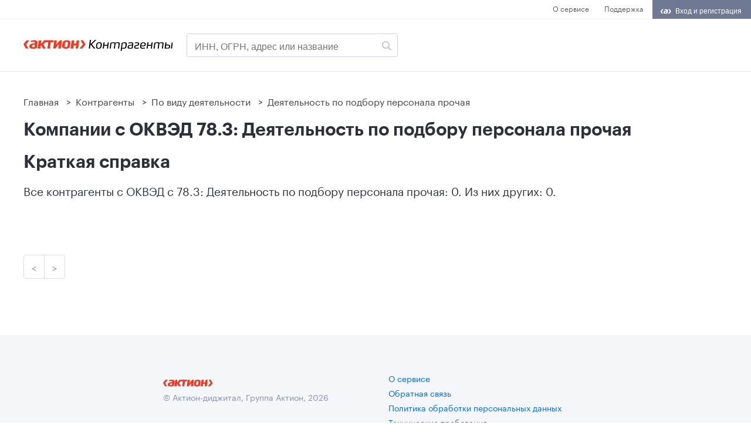

--- FILE ---
content_type: text/html; charset=utf-8
request_url: https://www.1cont.ru/contragent/by-okved/deyateljhnostjh-po-podboru-personala-prochaya_78_3
body_size: 8801
content:
<!DOCTYPE html>
<html>
<head>
    <meta name="title" content="&#x1F4C3; Все контрагенты с ОКВЭД 78.3: Деятельность по подбору персонала прочая" />
    <meta name="description" content="Перечень организаций с ОКВЭД 78.3: Деятельность по подбору персонала прочая &#x2014; ИНН, ОГРН, КПП и другая важная информация по каждой организации." />
    <meta http-equiv="Content-Type" content="text/html; charset=utf-8" />
    <meta charset="utf-8" />
    <meta name="viewport" content="width=device-width, initial-scale=1.0">
    <link rel="canonical" href="https://www.1cont.ru/contragent/by-okved/deyateljhnostjh-po-podboru-personala-prochaya_78_3" />
    <title>&#x1F4C3; Все контрагенты с ОКВЭД 78.3: Деятельность по подбору персонала прочая</title>
    <link id="dynamic-favicon" rel="shortcut icon" href="/favicon.ico" />
<link href="https://stackpath.bootstrapcdn.com/font-awesome/4.7.0/css/font-awesome.min.css"
      rel="stylesheet" integrity="sha384-wvfXpqpZZVQGK6TAh5PVlGOfQNHSoD2xbE+QkPxCAFlNEevoEH3Sl0sibVcOQVnN" crossorigin="anonymous">
<link href="/css/contragent.css" rel="stylesheet" />
<link href="/css/id2.css" rel="stylesheet" />
<link href="/css/simple-grid.css" rel="stylesheet" />
<link href="/css/PagedList.css" rel="stylesheet" />
<link href="/css/1-desktop.css" rel='stylesheet' type='text/css' media='all' />
<link href="/css/3-mobile.css" rel='stylesheet' type='text/css' media='all' />

    <script>window.yaContextCb = window.yaContextCb || []</script>
    <script src="https://yandex.ru/ads/system/context.js" async></script>
    
<!-- Google Tag Manager -->
<script>(function(w,d,s,l,i){w[l]=w[l]||[];w[l].push({'gtm.start':
new Date().getTime(),event:'gtm.js'});var f=d.getElementsByTagName(s)[0],
j=d.createElement(s),dl=l!='dataLayer'?'&l='+l:'';j.async=true;j.src=
'https://www.googletagmanager.com/gtm.js?id='+i+dl;f.parentNode.insertBefore(j,f);
    })(window, document, 'script', 'dataLayer', 'GTM-MLPZ9J');</script>
<!-- End Google Tag Manager -->
</head>
<body class="page page_layout_list page_user_unknown page_state_loaded">
    <!-- Google Tag Manager (noscript) -->
<noscript>
    <iframe src="https://www.googletagmanager.com/ns.html?id=GTM-MLPZ9J" height="0" width="0"
            style="display:none;visibility:hidden"></iframe>
</noscript>
<!-- End Google Tag Manager (noscript) -->
    <!-- Yandex.Metrika counter -->
<script type="text/javascript">
        (function (m, e, t, r, i, k, a) {
            m[i] = m[i] || function () { (m[i].a = m[i].a || []).push(arguments) };
            m[i].l = 1 * new Date(); k = e.createElement(t), a = e.getElementsByTagName(t)[0], k.async = 1, k.src = r, a.parentNode.insertBefore(k, a)
        })
            (window, document, "script", "https://mc.yandex.ru/metrika/tag.js", "ym");

        ym(40912674, "init", {
            clickmap: true,
            trackLinks: true,
            accurateTrackBounce: true,
            webvisor: true,
            trackHash: true
        });
</script>
<noscript><div><img src="https://mc.yandex.ru/watch/40912674" style="position:absolute; left:-9999px;" alt="" /></div></noscript>
<!-- /Yandex.Metrika counter -->
<!-- Yandex.Metrika counter -->
<script type="text/javascript" >
   (function(m,e,t,r,i,k,a){m[i]=m[i]||function(){(m[i].a=m[i].a||[]).push(arguments)};
   m[i].l=1*new Date();k=e.createElement(t),a=e.getElementsByTagName(t)[0],k.async=1,k.src=r,a.parentNode.insertBefore(k,a)})
   (window, document, "script", "https://mc.yandex.ru/metrika/tag.js", "ym");

   ym(53033635, "init", {
        clickmap:true,
        trackLinks:true,
        accurateTrackBounce:true,
        webvisor:true
   });
</script>
<noscript><div><img src="https://mc.yandex.ru/watch/53033635" style="position:absolute; left:-9999px;" alt="" /></div></noscript>
<!-- /Yandex.Metrika counter -->
<script type="text/javascript">!function(){var t=document.createElement("script");t.type="text/javascript",t.async=!0,t.src='https://vk.com/js/api/openapi.js?169',t.onload=function(){VK.Retargeting.Init("VK-RTRG-1584598-1gYqb"),VK.Retargeting.Hit()},document.head.appendChild(t)}();</script><noscript><img src="https://vk.com/rtrg?p=VK-RTRG-1584598-1gYqb" style="position:fixed; left:-999px;" alt=""/></noscript>
<!-- Top.Mail.Ru counter -->
<script type="text/javascript">
var _tmr = window._tmr || (window._tmr = []);
_tmr.push({id: "3267543", type: "pageView", start: (new Date()).getTime(), pid: "USER_ID"});
(function (d, w, id) {
  if (d.getElementById(id)) return;
  var ts = d.createElement("script"); ts.type = "text/javascript"; ts.async = true; ts.id = id;
  ts.src = "https://top-fwz1.mail.ru/js/code.js";
  var f = function () {var s = d.getElementsByTagName("script")[0]; s.parentNode.insertBefore(ts, s);};
  if (w.opera == "[object Opera]") { d.addEventListener("DOMContentLoaded", f, false); } else { f(); }
})(document, window, "tmr-code");
</script>
<noscript><div><img src="https://top-fwz1.mail.ru/counter?id=3267543;js=na" style="position:absolute;left:-9999px;" alt="Top.Mail.Ru" /></div></noscript>
<!-- /Top.Mail.Ru counter -->

<!-- Rating@Mail.ru counter dynamic remarketing appendix -->
<script type="text/javascript">
var _tmr = _tmr || [];
_tmr.push({
    type: 'itemView',
    productid: 'VALUE',
    pagetype: 'VALUE',
    list: 'VALUE',
    totalvalue: 'VALUE'
});
</script>
<!-- // Rating@Mail.ru counter dynamic remarketing appendix -->

  
    <div class="contragent-above-header">
    <div class="contragent-above-header__inner">
        <div class="contragent-above-header-space"></div>
        <div class="contragent-above-header-menu">
            <div class="contragent-above-header-menu-item"><a href="https://www.1cont.ru/">О сервисе</a></div>
            <div class="contragent-above-header-menu-item"><a href="https://id2.action-media.ru/Feedback">Поддержка</a></div>
        </div>
        <div class="contragent-above-header-id2-button" id="id2-container"></div>
    </div>
</div>

    
<div class="contragent-header">
    <div class="contragent-header__inner lr-ident">
        <a class="contragent-header-logo" href="/">
            <img class="contragent-header-logo-img lazyload" data-src="/images/logo.svg" />
        </a>
        <form method="get" id="searchForm" class="contragent-header-input-wrapper" onsubmit="return validateSubmitSearchForm(this);" novalidate action="/contragent/search/">
            <input id="main-search-phrase"
                   autocomplete="off"
                   name="q"
                   class="contragent-header-input"
                   type="text"
                   placeholder="ИНН, ОГРН, адрес или название" />
            <button class="search-button" type="submit">
                <img class="lazyload" data-src="/images/lupa.svg" />
            </button>
        </form>
        <div class="contragent-header-menu">
        </div>
        <div class="mobile-menu-icon">
            <img class="lazyload" data-src="/images/menu-icon.svg" />
        </div>
    </div>

</div>
<script>
    function validateSubmitSearchForm(f) {
        var searchInput = f.querySelector("#main-search-phrase").value;
        if (searchInput)
            return true;
        return false
    }
</script>

    <!--AdFox START-->
<!--action-media.ru-->
<!--Площадка: 1cont.ru / * / *-->
<!--Тип баннера: 100%х140 js-->
<!--Расположение: верх страницы-->
<div id="adfox_166435599637288667"></div>
<script>
    window.yaContextCb.push(()=>{
        Ya.adfoxCode.create({
            ownerId: 252124,
            containerId: 'adfox_166435599637288667',
            params: {
                pp: 'g',
                ps: 'gadq',
                p2: 'fldb',
                puid1: '',
                puid2: '',
                puid3: '',
                puid4: ''
            }
        })
    })
</script>
    <div class="content">
    <div class="content__inner lr-ident">
        <div class="breadcrumb-wrapper">
            <ul class="breadcrumb" itemscope="" itemtype="http://schema.org/BreadcrumbList">
                <li itemprop="itemListElement" itemscope="" itemtype="http://schema.org/ListItem">

                    <a itemprop="item" class="my_item_bread_a" href="/">
                        <span itemprop="name">Главная</span>
                    </a>
                    <meta itemprop="position" content="1">
                </li>
                <li itemprop="itemListElement" itemscope="" itemtype="http://schema.org/ListItem">
                    &nbsp;&gt;&nbsp;
                    <a itemprop="item" class="my_item_bread_a" href="/contragent">
                        <span itemprop="name">Контрагенты</span>
                    </a>
                    <meta itemprop="position" content="2">
                </li>
                <li itemprop="itemListElement" itemscope="" itemtype="http://schema.org/ListItem">
                    &nbsp;&gt;&nbsp;
                    <a itemprop="item" class="my_item_bread_a" href="/contragent/by-okved">
                        <span itemprop="name">По виду деятельности</span>
                    </a>
                    <meta itemprop="position" content="3">
                </li>
                <li itemprop="itemListElement" itemscope="" itemtype="http://schema.org/ListItem">
                    &nbsp;&gt;&nbsp;
                    <a itemprop="item" class="my_item_bread_a" href="/contragent/by-okved/deyateljhnostjh-po-podboru-personala-prochaya_78_3">
                        <span itemprop="name">Деятельность по подбору персонала прочая</span>
                    </a>
                    <meta itemprop="position" content="4">
                </li>
            </ul>
        </div>
        <h1 class="h2">Компании с ОКВЭД 78.3: Деятельность по подбору персонала прочая</h1>
        <div class="info-section">
            <div class="h2 big-description">Краткая справка</div>
            <div class="small-description" itemprop="description">Все контрагенты с ОКВЭД с 78.3: Деятельность по подбору персонала прочая: 0. Из них других: 0.</div>
        </div>
        
<div class="info-section">
    <table class="table light-blue-table all-companies-table desktop-only">
        <div class="tr thead-tr">
            <div class="th">Наименование</div>
            <div class="th">Статус</div>
            <div class="th">Город</div>
            <div class="th">Адрес</div>
            <div class="th">Директор</div>
            <div class="th">ОГРН</div>
            <div class="th">ИНН</div>
            <div class="th">Дата регистрации</div>
        </div>

    </table>
    <div class="pagination-container"><ul class="pagination"><li class="PagedList-skipToPrevious disabled"><a rel="prev"><</a></li><li class="PagedList-skipToNext disabled"><a rel="next">></a></li></ul></div>
</div>

    </div>
</div>


    <div class="footer">
    <div class="footer__inner lr-ident">
        <div class="footer__info">
            <img class="footer__info-logo lazyload" data-src="/dist/images/logo_action.svg" />
            <div class="footer__info-company-desc">© Актион-диджитал, Группа Актион, 2026</div>
            <div class="footer__info-phone"><a href="tel:+78005117479">8 800 511 74 79</a></div>
            <div class="footer__info-workingtime">С 9 до 18 по Москве</div>
        </div>
        <div class="footer__menu">
            <div class="footer__menu-item"><a href="https://www.1cont.ru/">О сервисе</a></div>
            <div class="footer__menu-item"><a target="_blank" href="https://id2.action-media.ru/Feedback">Обратная связь</a></div>
            <div class="footer__menu-item"><a target="_blank" href="https://id2.action-media.ru/l/politika_pd?id=1">Политика обработки персональных данных</a></div>
            <div class="footer__menu-item"><a target="_blank" href="https://id2.action-media.ru/l/tech-req/">Технические требования</a></div>
            <div class="footer__menu-item"><a target="_blank" href="https://id2.action-media.ru/l/rules-cookie/">Использование файлов cookie</a></div>
        </div>
    </div>
</div>

    <div id="openAccessPopupForm" class="open-access-popup" style="display:none">
    <div class="open-access-popup__caption">
        Хотите посмотреть полную версию?
    </div>
    <div class="open-access-popup__subcaption">
        Оставьте заявку, мы перезвоним вам, расскажем о возможностях и предоставим полный доступ к сервису.
    </div>
    <div id="openAccessPopupFormBtn" class="open-access-popup__btn">
        Получить доступ
    </div>
    <img class="open-access-popup__man lazyload" data-src="/images/man-2.png" />
    <img id="openAccessPopupCloseBtn" class="open-access-popup__close lazyload" data-src="/images/close.svg" />
</div>

<div id="callbackPopupForm"
     class="popupFormsWrapper"
     style="display:none">
    <div class="full-access-card">
        <h2 class="full-access-card__caption">Хотите посмотреть полную версию?</h2>
        <div class="full-access-card__desc">Оставьте заявку, мы перезвоним вам, расскажем о возможностях и предоставим полный доступ к сервису.</div>
        <div class="full-access-card__form">
            <form send-callback-form>
                <input type="hidden" name="category2" action-id2-input-filler="category2" value="1256">
                <input type="hidden" name="userId" action-id2-input-filler="userId" value="">
                <input type="hidden" name="publicationCode" value="1256">
                <input class="full-access-card__input" type="text" name="name" placeholder="Ваше имя" action-id2-input-filler="fio" />
                <input class="full-access-card__input" type="text" name="email" placeholder="E-mail*" action-id2-input-filler="email" />
                <input class="full-access-card__input" type="text" name="phone" placeholder="Телефон*" />
                
<style>
    .custom-combobox {
        position: relative;
        display: flex;
    }

    .custom-combobox-toggle {
        position: absolute;
        top: 0;
        bottom: 0;
        margin-left: -1px;
        padding: 0;
    }

    .custom-combobox-input {
        margin: 0;
        padding: 5px 10px;
    }

    .ui-button {
        border: 1px solid #EAEAEA !important;
        background-color: white !important;
    }
    .ui-autocomplete {
        overflow-y: auto;
        max-height: 360px;
        overflow-x: hidden;
    }
</style>
<select catcomplete="" id="comment" name="comment"><option value="">Выберите должность из списка...</option>
<option value="Адвокат">Адвокат</option>
<option value="Административный директор">Административный директор</option>
<option value="Акушер">Акушер</option>
<option value="Арбитражный управляющий">Арбитражный управляющий</option>
<option value="Ассистент">Ассистент</option>
<option value="Бизнес-консультант">Бизнес-консультант</option>
<option value="Бухгалтер">Бухгалтер</option>
<option value="Бухгалтер по зарплате">Бухгалтер по зарплате</option>
<option value="Бухгалтер по расчету заработной платы">Бухгалтер по расчету заработной платы</option>
<option value="Бухгалтер-кадровик">Бухгалтер-кадровик</option>
<option value="Бухгалтер-кассир">Бухгалтер-кассир</option>
<option value="Ведущий бухгалтер">Ведущий бухгалтер</option>
<option value="Ведущий специалист">Ведущий специалист</option>
<option value="Ведущий специалист по кадрам">Ведущий специалист по кадрам</option>
<option value="Ведущий специалист юридического отдела">Ведущий специалист юридического отдела</option>
<option value="Ведущий юрисконсульт">Ведущий юрисконсульт</option>
<option value="Вице-президент">Вице-президент</option>
<option value="Генеральный директор">Генеральный директор</option>
<option value="Генеральный представитель">Генеральный представитель</option>
<option value="Глава администрации">Глава администрации</option>
<option value="Глава крестьянско-фермерского хозяйства">Глава крестьянско-фермерского хозяйства</option>
<option value="Главный бухгалтер">Главный бухгалтер</option>
<option value="Главный врач">Главный врач</option>
<option value="Главный специалист">Главный специалист</option>
<option value="Делопроизводитель">Делопроизводитель</option>
<option value="Директор">Директор</option>
<option value="Директор департамента">Директор департамента</option>
<option value="Директор магазина">Директор магазина</option>
<option value="Директор по закупкам">Директор по закупкам</option>
<option value="Директор по логистике/экспорту/импорту">Директор по логистике/экспорту/импорту</option>
<option value="Директор по правовым вопросам">Директор по правовым вопросам</option>
<option value="Директор по продажам">Директор по продажам</option>
<option value="Директор по производству">Директор по производству</option>
<option value="Директор по работе с клиентами">Директор по работе с клиентами</option>
<option value="Директор по развитию">Директор по развитию</option>
<option value="Директор по финансам">Директор по финансам</option>
<option value="Директор салона">Директор салона</option>
<option value="Директор филиала">Директор филиала</option>
<option value="Директор школы">Директор школы</option>
<option value="Директор юридического департамента">Директор юридического департамента</option>
<option value="Другое">Другое</option>
<option value="Заведующий">Заведующий</option>
<option value="Заведующий детским садом">Заведующий детским садом</option>
<option value="Заведующий учебной частью">Заведующий учебной частью</option>
<option value="Заведующий филиала">Заведующий филиала</option>
<option value="Заместитель генерального директора">Заместитель генерального директора</option>
<option value="Заместитель главного бухгалтера">Заместитель главного бухгалтера</option>
<option value="Заместитель директора">Заместитель директора</option>
<option value="Заместитель директора школы">Заместитель директора школы</option>
<option value="Заместитель заведующего">Заместитель заведующего</option>
<option value="Заместитель коммерческого директора">Заместитель коммерческого директора</option>
<option value="Заместитель начальника управления">Заместитель начальника управления</option>
<option value="Заместитель председателя">Заместитель председателя</option>
<option value="Заместитель руководителя">Заместитель руководителя</option>
<option value="Заместитель руководителя организации">Заместитель руководителя организации</option>
<option value="Заместитель руководителя по правовым вопросам">Заместитель руководителя по правовым вопросам</option>
<option value="Заместитель руководителя финансового отдела">Заместитель руководителя финансового отдела</option>
<option value="Заместитель руководителя юридического отдела">Заместитель руководителя юридического отдела</option>
<option value="Заместитель финансового директора">Заместитель финансового директора</option>
<option value="И.О. генерального директора">И.О. генерального директора</option>
<option value="И.О. главного бухгалтера">И.О. главного бухгалтера</option>
<option value="И.О. директора">И.О. директора</option>
<option value="И.О. заместителя генерального директора">И.О. заместителя генерального директора</option>
<option value="Индивидуальный предприниматель">Индивидуальный предприниматель</option>
<option value="Исполнительный директор">Исполнительный директор</option>
<option value="Кадровик">Кадровик</option>
<option value="Казначей">Казначей</option>
<option value="Коммерческий директор">Коммерческий директор</option>
<option value="Контрактный управляющий">Контрактный управляющий</option>
<option value="Координатор">Координатор</option>
<option value="Менеджер">Менеджер</option>
<option value="Менеджер по закупкам">Менеджер по закупкам</option>
<option value="Менеджер по логистике">Менеджер по логистике</option>
<option value="Менеджер по продажам">Менеджер по продажам</option>
<option value="Менеджер по проектам">Менеджер по проектам</option>
<option value="Менеджер по работе с клиентами">Менеджер по работе с клиентами</option>
<option value="Менеджер по развитию">Менеджер по развитию</option>
<option value="Менеджер продукта/бренд-менеджер">Менеджер продукта/бренд-менеджер</option>
<option value="Младший юрист">Младший юрист</option>
<option value="Налоговый инспектор">Налоговый инспектор</option>
<option value="Налоговый консультант">Налоговый консультант</option>
<option value="Начальник IT-отдела">Начальник IT-отдела</option>
<option value="Начальник коммерческого отдела">Начальник коммерческого отдела</option>
<option value="Начальник отдела">Начальник отдела</option>
<option value="Начальник отдела закупок">Начальник отдела закупок</option>
<option value="Начальник отдела по работе с клиентами">Начальник отдела по работе с клиентами</option>
<option value="Начальник отдела по работе с персоналом">Начальник отдела по работе с персоналом</option>
<option value="Начальник отдела продаж">Начальник отдела продаж</option>
<option value="Начальник отдела проектов">Начальник отдела проектов</option>
<option value="Начальник производственного отдела">Начальник производственного отдела</option>
<option value="Начальник управления">Начальник управления</option>
<option value="Начальник финансового отдела">Начальник финансового отдела</option>
<option value="Начальник юридического отдела">Начальник юридического отдела</option>
<option value="Не указана">Не указана</option>
<option value="Оператор">Оператор</option>
<option value="Офис-менеджер">Офис-менеджер</option>
<option value="Пенсионер">Пенсионер</option>
<option value="Помощник бухгалтера">Помощник бухгалтера</option>
<option value="Помощник генерального директора">Помощник генерального директора</option>
<option value="Помощник руководителя">Помощник руководителя</option>
<option value="Помощник юриста">Помощник юриста</option>
<option value="Председатель">Председатель</option>
<option value="Председатель коллегии">Председатель коллегии</option>
<option value="Председатель правления">Председатель правления</option>
<option value="Представитель">Представитель</option>
<option value="Президент">Президент</option>
<option value="Приходящий бухгалтер">Приходящий бухгалтер</option>
<option value="Прокурор">Прокурор</option>
<option value="Руководитель">Руководитель</option>
<option value="Руководитель АХО">Руководитель АХО</option>
<option value="Руководитель департамента">Руководитель департамента</option>
<option value="Руководитель направления">Руководитель направления</option>
<option value="Руководитель общественной организации">Руководитель общественной организации</option>
<option value="Руководитель отдела">Руководитель отдела</option>
<option value="Руководитель отдела продаж">Руководитель отдела продаж</option>
<option value="Руководитель отдела продвижения">Руководитель отдела продвижения</option>
<option value="Руководитель отделения">Руководитель отделения</option>
<option value="Руководитель правового отдела">Руководитель правового отдела</option>
<option value="Руководитель проекта">Руководитель проекта</option>
<option value="Руководитель управляющей организации">Руководитель управляющей организации</option>
<option value="Руководитель финансового отдела">Руководитель финансового отдела</option>
<option value="Руководитель юридического отдела">Руководитель юридического отдела</option>
<option value="Секретарь">Секретарь</option>
<option value="Секретарь-референт">Секретарь-референт</option>
<option value="Сотрудник службы безопасности">Сотрудник службы безопасности</option>
<option value="Специалист">Специалист</option>
<option value="Специалист бухгалтерии">Специалист бухгалтерии</option>
<option value="Специалист по бюджетному учёту">Специалист по бюджетному учёту</option>
<option value="Специалист по закупкам">Специалист по закупкам</option>
<option value="Специалист по кадрам">Специалист по кадрам</option>
<option value="Специалист по налогам">Специалист по налогам</option>
<option value="Специалист по тендерам">Специалист по тендерам</option>
<option value="Специалист по финансам">Специалист по финансам</option>
<option value="Старший бухгалтер">Старший бухгалтер</option>
<option value="Старший юрист">Старший юрист</option>
<option value="Технический директор">Технический директор</option>
<option value="Управляющий">Управляющий</option>
<option value="Управляющий директор">Управляющий директор</option>
<option value="Управляющий партнер">Управляющий партнер</option>
<option value="Учредитель">Учредитель</option>
<option value="Финансовый аналитик">Финансовый аналитик</option>
<option value="Финансовый директор">Финансовый директор</option>
<option value="Финансовый контролер">Финансовый контролер</option>
<option value="Финансовый менеджер">Финансовый менеджер</option>
<option value="Частное лицо">Частное лицо</option>
<option value="Экономист">Экономист</option>
<option value="Эксперт">Эксперт</option>
<option value="Юрисконсульт">Юрисконсульт</option>
<option value="Юрист">Юрист</option>
</select>

                <button class="full-access-card__btn" name="submit" type="submit">Получить доступ</button>
                <div class="full-access-card__footnote">
                    <div class="full-access-card__footnote__checkbox">
                        <input id="terms" type="checkbox" name="terms" />
                    </div>
                    <label htmlFor="terms">
                        Нажимая кнопку, вы даете свое согласие
                        <a class="full-access-card__footnote__link" href="https://id2.action-media.ru/l/politika-actiond" target="_blank" rel="noreferrer">
                            на&nbsp;обработку персональных данных
                        </a>
                    </label>
                </div>
            </form>
        </div>
        <img class="full-access-card__man lazyload" data-src="/images/man-1.png" />
        <img id="callbackPopupFormCloseBtn" class="full-access-card__close lazyload" data-src="/images/close.svg" />
    </div>
</div>

<div id="callbackSuccessPopupForm"
     class="popupFormsWrapper"
     style="display:none">
    <div class="full-access-card full-access-card_centered">
        <div class="full-access-card__inner">
            <h2 class="full-access-card__caption">Спасибо за заявку</h2>
            <div class="full-access-card__desc">Мы свяжемся с вами в ближайшее время</div>
            <div class="full-access-card__form">
                <button class="full-access-card__btn" name="submit" type="submit" id="callbackSuccessPopupFormOkBtn">Хорошо</button>
            </div>
            <img class="full-access-card__man lazyload" data-src="/images/man-1.png" />
            <img id="callbackSuccessPopupFormCloseBtn" class="full-access-card__close lazyload" data-src="/images/close.svg" />
        </div>
    </div>
</div>

    <script src="https://cdn.jsdelivr.net/npm/lazysizes@5.2.0/lazysizes.min.js" crossorigin="anonymous" async></script>
<script src="https://cdn.jsdelivr.net/npm/sweetalert2@7.28.4/dist/sweetalert2.all.min.js" async></script>
<script src="https://code.jquery.com/jquery-3.4.1.min.js"
        integrity="sha256-CSXorXvZcTkaix6Yvo6HppcZGetbYMGWSFlBw8HfCJo="
        crossorigin="anonymous"></script>
<script src="https://code.jquery.com/ui/1.12.1/jquery-ui.min.js"></script>
<link rel="stylesheet" href="https://code.jquery.com/ui/1.12.1/themes/base/jquery-ui.min.css">
<script src="https://cdnjs.cloudflare.com/ajax/libs/jquery.maskedinput/1.4.1/jquery.maskedinput.min.js"></script>
<script src="/js/copyright-copy.js" async></script>
<script src="/js/main.js" async></script>

</body>
</html>


--- FILE ---
content_type: text/css
request_url: https://www.1cont.ru/css/id2.css
body_size: 441
content:
/* Переопределение стилей кнопки ID2 */
[class^='authButtonStyles__login--'] {
    display: inline-block !important;
}

a[class^='authButtonStyles__icon--'] {
    display: none !important;
}

[class^='authButtonStyles__button--'] {
    display: inline-block !important;
    background-color: #6f7994 !important;
    height: 24px !important;
    border: none !important;
    border-radius: 0 !important;
    align-items: center !important;
    font: 11px 'Proxima Nova', sans-serif;
    line-height: 109.62% !important;
    color: #fff !important;
    padding-left: 0 !important;
    padding-top: 6px !important;
    top: -1px !important;
    background-image: none !important;
}

[class^='authButtonStyles__button--']:hover {
    opacity: 0.8 !important;
}

@media screen and (max-width:768px) {
    [class^='authButtonStyles__button--'] {
        width: 32px !important;
        padding-left: 0 !important;
        padding-right: 0 !important;
    }

    [class^='authButtonStyles__buttonText--'] {
        display: none;
    }
}

[class^='authButtonStyles__buttonIcon--'] {
    width: 28px !important;
    height: 28px !important;
    background-position: 0 -6px !important;
    border: none !important;
    left: 18px !important;
    margin-top: -8px !important;
    margin-right: 5px !important;
    padding-right: 0 !important;
}

@media screen and (max-width:768px) {
    [class^='authButtonStyles__buttonIcon--'] {
        left: 7px !important;
    }
}

[class^='authButtonStyles__actionLogoSvg--'] {
    fill: #fff !important;
}


[class^='authButtonStyles__dropdown--'] {
    z-index: 1000 !important;
}

--- FILE ---
content_type: text/css
request_url: https://www.1cont.ru/css/3-mobile.css
body_size: 1295
content:
@media only screen and (max-width:990px) {
    body {
        font-size: 16px;
        line-height: 24px;
    }

    .h2 {
        font-size: 25px;
        line-height: 32px;
        margin-bottom: 1em;
    }

    .h3 {
        font-size: 16px;
        line-height: 24px;
    }

    .td {
        display: flex;
    }

    .td>div {
        flex-basis: 0;
    }

    .td__caption {
        display: block;
        flex-grow: 1;
    }

    .td__text {
        flex-grow: 3;
    }

    .tr {
        display: block;
        padding-bottom: 16px;
    }

    .thead-tr {
        display: none;
    }

    .tbody-tr:nth-child(2n+1) {
        background: unset;
    }

    .th:nth-child(1),
    .td:nth-child(1) {
        padding-left: 0;
        padding-right: 0;
        min-width: 100%;
    }

    .row [class^=col] {
        margin-right: 0;
        width: 100%;
        float: none;
    }

    .light-blue-list li {
        margin: 16px 0;
    }

    .lr-ident {
        margin-left: 1em;
        margin-right: 1em;
    }

    .contragent-above-header {
        display: none;
    }

    .contragent-header__inner {
        flex-direction: column;
        margin-top: 1em;
    }

    .contragent-header-input-wrapper {
        margin-right: unset;
        margin-top: 1em;
    }

    .contragent-header-logo {
        margin-right: unset;
    }

    .contragent-header-menu-item {
        font-size: 12px;
    }

    .contragent-header-menu {
        margin-top: 1em;
        flex-direction: column;
    }

    .contragent-head-info__main-menu {
        overflow: scroll;
        margin-top: 2em;
        overflow-y: hidden;
        margin-right: -1em;
    }

    .open-access-popup {
        bottom: 0;
        right: 0;
        width: 100%;
        padding: 24px;
        margin: auto;
        box-sizing: border-box;
    }

    .open-access-popup__man {
        display: none;
    }

    .open-access-popup__btn {
        padding: 7px 7px;
        width: 100%;
        text-align: center;
        box-sizing: border-box;
    }

    .open-access-popup__caption {
        font-size: 18px;
    }

    .open-access-popup__subcaption {
        max-width: 100%;
    }

    .contragent-card__main-info-full-access-card-man {
        position: relative;
        right: unset;
        bottom: unset;
        width: 100%;
        margin-top: 3em;
    }

    .footer__inner {
        flex-direction: column;
        padding-top: 3em;
        padding-bottom: 3em;
    }

    .footer__info {
        margin-right: unset;
        padding-left: unset;
    }

    .footer__menu {
        margin-top: 2em;
    }

    .contragent-card__main-info-section {
        margin-bottom: 2em;
        margin-top: 0.5em;
        padding-top: 2em;
        padding-left: 0;
        padding-right: 0;
    }

    .contragent-card__main-info-full-access-card-form {
        margin-right: 0;
        margin-top: 2em;
    }

    .contragent-card__main-info-full-access-card-desc {
        margin-right: 0;
    }

    .contragent-card__main-info-full-access-card>.h2 {
        text-align: center;
    }

    .contragent-card__main-info-full-access-card-footnote {
        font-size: 13px;
    }

    .contragent-card__main-info-full-access-card {
        padding-bottom: 0.5em;
        padding-left: 2em;
        padding-right: 2em;
    }

    .contragent-card__main-info-ceo-name {
        font-size: 16px;
    }

    .contragent-card__main-info-ceo {
        flex-direction: column;
    }

    .contragent-card__main-info-ceo-link {
        margin-top: 10px;
    }

    .contragent-card__main-info-columns {
        flex-direction: column;
    }

    .contragent-card__main-info-column {
        margin-bottom: 1em;
    }

    .contragent-card__main-info-column:last-child {
        margin-bottom: 0;
    }

    .contragent-card__left__additional-info {
        flex-direction: row;
        min-width: 0;
        background: #F7F7F4;
        padding: 12px 16px;
        overflow: scroll;
        margin-bottom: 10px;
    }

    .contragent-card__left__additional-info-item-img {
        display: none;
    }

    .contragent-head-info__img {
        display: none;
    }

    .contragent-card__inner {
        flex-direction: column;
        margin-top: 2em;
        margin-bottom: 2em;
    }

    .contragent-card__left__additional-info-item {
        white-space: nowrap;
        font-size: 16px;
        margin-bottom: 0;
        margin-right: 24px;
    }

    .contragent-card__left__additional-info-item:last-child {
        margin-right: 0;
    }

    .contragent-card__main-info {
        margin-top: 3em;
    }

    .contragent-head-info__locks {
        display: none;
    }

    .contragent-head-info__company-status {
        padding: 0px 6px;
        font-size: 17px;
        margin-top: 4px;
    }

    .contragent-card__left__additional-info-item-caption {
        margin-top: 0;
    }

    .contragent-head-info__company-name {
        font-size: 24px;
        line-height: 30px;
        font-weight: 700;
    }

    .contragent-head-info__inner {
        margin-top: 1em;
    }

    .active-org,
    .contragent-head-info__rating,
    .contragent-head-info__osn-okpd,
    .contragent-head-info__inn {
        font-size: 14px;
        line-height: 24px;
    }

    .mobile-menu-icon {
        display: block;
        position: absolute;
        top: 0;
        right: 0;
        padding: 1em;
        cursor: pointer;
    }

    .full-access-card__man {
        display: none;
    }

    .full-access-card {
        width: 100%;
        min-height: unset;
    }

    .popupFormsWrapper {
        padding: 0.5em;
        box-sizing: border-box;
        display: block;
    }

    .full-access-card__form {
        margin-right: unset;
    }

    .full-access-card__desc {
        margin-right: unset;
    }

    .full-access-card__inner {
        margin: 1em 0 0 0;
    }

    .active-org {
        margin-top: 0;
        flex-direction: column;
    }

    .active-org__actual-date {
        margin-left: 0;
    }

    .mobile-only {
        display: block;
    }

    .mobile-hidden {
        display: none;
    }
}

--- FILE ---
content_type: text/javascript
request_url: https://www.1cont.ru/js/copyright-copy.js
body_size: 319
content:
function addLink() {
    var body_element = document.getElementsByTagName('body')[0];
    var selection = window.getSelection();

    // Вы можете изменить текст в этой строчке
    var pagelink = "<p> Источник: <a href='https://www.1cont.ru'>Сервис проверки контрагентов www.1cont.ru</a></p>";
    var copytext = selection + pagelink;
    var newdiv = document.createElement('div');
    newdiv.style.position = 'absolute';
    newdiv.style.left = '-99999px';
    body_element.appendChild(newdiv);
    newdiv.innerHTML = copytext;
    selection.selectAllChildren(newdiv);
    window.setTimeout(function () {
        body_element.removeChild(newdiv);
    }, 0);
}
document.oncopy = addLink;

--- FILE ---
content_type: image/svg+xml
request_url: https://www.1cont.ru/dist/images/logo_action.svg
body_size: 3569
content:
<svg width="85" height="12" viewBox="0 0 85 12" fill="none" xmlns="http://www.w3.org/2000/svg">
<path d="M14.5881 0.00146484C13.0202 0.00196763 11.4649 0.280392 9.99422 0.823811C9.95012 0.844032 9.91338 0.877436 9.88908 0.919413C9.86477 0.961391 9.85409 1.00988 9.8585 1.05818L10.1053 2.70287C10.1084 2.72099 10.1152 2.73832 10.125 2.75384C10.1349 2.76936 10.1478 2.78278 10.1628 2.79333C10.1795 2.80135 10.1978 2.80551 10.2163 2.80551C10.2348 2.80551 10.2531 2.80135 10.2698 2.79333C10.9464 2.59853 11.6328 2.43933 12.3261 2.31637C13.9712 2.03677 14.8842 2.11078 15.3448 2.54663C15.4774 2.68709 15.5729 2.85845 15.6224 3.04514C15.672 3.23184 15.6741 3.42795 15.6286 3.61567L15.5875 3.92817C15.5875 3.92817 13.5928 4.19543 12.2973 4.43802C11.3247 4.56333 10.3867 4.88059 9.53771 5.37138C8.18875 6.25129 7.85563 7.97 8.11473 9.19529C8.34092 10.2685 9.28684 11.5513 12.5153 11.5513H12.7497C17.6849 11.5513 18.3306 10.7084 18.5486 8.92392L18.8406 6.54734L19.2272 3.4142C19.3465 2.44794 19.1696 1.70783 18.6761 1.16097C17.9769 0.379744 16.6403 0.00146484 14.5881 0.00146484ZM15.316 6.06215C15.316 6.06215 15.2173 6.9914 15.2173 7.00374L14.9253 9.35154H14.8842C14.4248 9.47684 13.9496 9.53501 13.4735 9.52423C12.9418 9.5729 12.4118 9.41539 11.993 9.08427C11.8604 8.94106 11.7582 8.77252 11.6925 8.58881C11.6268 8.4051 11.5989 8.20999 11.6105 8.01522C11.6105 7.07775 12.1698 6.48977 13.3132 6.27596C14.4565 6.06215 15.3695 5.96347 15.3695 5.96347L15.316 6.06215Z" fill="#F1361D"/>
<path d="M59.309 0.00952148H58.9471C56.3315 0.00952148 54.5548 0.76608 53.6706 2.2463C52.9591 3.42637 52.6177 7.42708 52.6136 7.4682C52.5363 8.10277 52.6037 8.74662 52.811 9.35137C53.5472 11.3086 56.1011 11.5758 57.5694 11.5594C60.2056 11.5594 61.9864 10.8069 62.8542 9.3637C63.1215 8.91964 63.5122 7.6779 63.8741 4.31039V4.19115C63.9601 3.58587 63.9166 2.96924 63.7466 2.38199C63.1791 0.502929 61.0199 0.0588622 59.309 0.00952148ZM59.9136 7.31195V7.36952C59.8807 7.91776 59.6699 8.44032 59.3132 8.85796C58.966 9.17577 58.513 9.3531 58.0423 9.35548C57.6368 9.40434 57.2259 9.33134 56.862 9.14578C56.6574 9.0172 56.486 8.84224 56.3617 8.63507C56.2374 8.4279 56.1636 8.19436 56.1464 7.95338C56.1217 7.63678 56.4055 5.6796 56.5577 4.62699L56.6276 4.14181C56.6845 3.55479 56.9641 3.01186 57.409 2.62458C57.7627 2.35356 58.1971 2.20881 58.6428 2.21341C59.022 2.1889 59.3999 2.27763 59.7285 2.46834C59.9174 2.60555 60.0703 2.7864 60.1741 2.99546C60.278 3.20452 60.3297 3.43559 60.3249 3.66896C60.3331 3.87455 60.1933 5.14507 59.9136 7.31195Z" fill="#F1361D"/>
<path d="M52.2546 0.0875587H50.6877C50.267 0.0762676 49.8505 0.172721 49.4776 0.36775C49.1047 0.56278 48.7879 0.849905 48.5573 1.20184L44.5845 6.13591L44.6914 5.84398L45.3906 0.243804C45.3939 0.225287 45.3926 0.206235 45.3869 0.188314C45.3812 0.170394 45.3711 0.154153 45.3576 0.141011C45.3457 0.126445 45.3306 0.114797 45.3135 0.106958C45.2964 0.0991186 45.2778 0.0952958 45.2589 0.0957821H41.9935C41.9491 0.0977798 41.9066 0.114699 41.8731 0.143801C41.8395 0.172902 41.8167 0.212484 41.8084 0.25614L40.443 11.1646C40.4407 11.1821 40.442 11.1999 40.447 11.2169C40.452 11.2339 40.4604 11.2497 40.4718 11.2632C40.4985 11.2849 40.532 11.2965 40.5664 11.2961H42.2731C42.6922 11.3009 43.1057 11.1998 43.4753 11.0021C43.8448 10.8044 44.1585 10.5166 44.3871 10.1654L48.2694 5.12031L48.1419 5.43281L47.4346 11.1481C47.4306 11.1848 47.4409 11.2216 47.4633 11.2509C47.4771 11.2655 47.4936 11.277 47.512 11.2848C47.5305 11.2926 47.5503 11.2964 47.5703 11.2961H50.8316C50.8766 11.2939 50.9195 11.2764 50.9532 11.2465C50.9868 11.2166 51.0093 11.1761 51.0167 11.1317L52.3739 0.210911C52.3776 0.194321 52.3773 0.177088 52.373 0.160641C52.3687 0.144194 52.3605 0.129008 52.3492 0.116341C52.3224 0.0951967 52.2886 0.08492 52.2546 0.0875587Z" fill="#F1361D"/>
<path d="M75.7394 0.00551288L72.4122 0.416686C72.3644 0.424387 72.3201 0.446706 72.2855 0.480575C72.2509 0.514443 72.2277 0.558198 72.2189 0.605825L71.746 4.42562L71.7213 4.58187H68.5422L69.0933 0.128865C69.0956 0.111319 69.0942 0.0934837 69.0893 0.0764939C69.0843 0.0595041 69.0759 0.0437325 69.0645 0.0301832C69.0512 0.0198455 69.036 0.0123246 69.0197 0.00808228C69.0035 0.00383993 68.9865 0.0029656 68.9699 0.00551288L65.6427 0.416686C65.5949 0.424387 65.5507 0.446706 65.5161 0.480575C65.4814 0.514443 65.4582 0.558198 65.4494 0.605825L64.1581 11.1483C64.156 11.1668 64.1578 11.1855 64.1635 11.2032C64.1692 11.2209 64.1785 11.2373 64.191 11.2511C64.2029 11.2657 64.218 11.2773 64.2351 11.2851C64.2522 11.293 64.2709 11.2968 64.2897 11.2963H67.5551C67.6014 11.2949 67.6458 11.2772 67.6804 11.2464C67.7149 11.2156 67.7376 11.1736 67.7443 11.1277L68.2707 6.9091V6.87621H71.454L70.9234 11.1483C70.9213 11.1668 70.9232 11.1855 70.9289 11.2032C70.9345 11.2209 70.9439 11.2373 70.9563 11.2511C70.9682 11.2657 70.9833 11.2773 71.0004 11.2851C71.0175 11.293 71.0362 11.2968 71.055 11.2963H71.8776C73.3828 11.2963 74.4891 11.1154 74.7235 9.37614L75.8792 0.128865C75.8829 0.111625 75.8826 0.0937615 75.8784 0.0766517C75.8741 0.0595418 75.8659 0.0436434 75.8545 0.0301832C75.8391 0.0164593 75.8204 0.00697118 75.8002 0.00264684C75.78 -0.0016775 75.7591 -0.000689934 75.7394 0.00551288Z" fill="#F1361D"/>
<path d="M40.5717 2.48907L40.8513 0.22762C40.8537 0.209123 40.852 0.190331 40.8463 0.17257C40.8406 0.154809 40.8311 0.138511 40.8184 0.124827C40.8057 0.11017 40.7899 0.098514 40.7721 0.0906942C40.7543 0.0828744 40.735 0.0790849 40.7156 0.0795976H28.3405C28.1146 0.0899367 27.9018 0.188921 27.7483 0.355083L24.2896 4.59428H23.796L24.3512 0.145385C24.3544 0.128469 24.3535 0.111038 24.3484 0.0945738C24.3434 0.0781093 24.3345 0.0630979 24.3225 0.0508155C24.31 0.039039 24.295 0.0303115 24.2785 0.0253178C24.2621 0.020324 24.2448 0.0191998 24.2279 0.0220334L20.9007 0.433206C20.8527 0.440323 20.8081 0.462449 20.7734 0.49642C20.7386 0.530391 20.7156 0.574467 20.7074 0.622346L19.3955 11.1525C19.3912 11.1707 19.3917 11.1896 19.3967 11.2076C19.4017 11.2255 19.4112 11.2419 19.4243 11.2553C19.4372 11.2697 19.453 11.2812 19.4708 11.289C19.4885 11.2968 19.5077 11.3007 19.5271 11.3005H22.8172C22.862 11.2976 22.9045 11.2798 22.938 11.25C22.9715 11.2203 22.9941 11.1801 23.0023 11.136L23.5328 6.88451H24.0428L26.4158 11.1401C26.4449 11.1857 26.4842 11.2239 26.5306 11.2518C26.577 11.2796 26.6292 11.2963 26.6831 11.3005H30.2242C30.2817 11.3005 30.3393 11.2717 30.29 11.173L27.0492 5.77023L29.7389 2.65765H33.6253L32.5684 11.1525C32.5642 11.1707 32.5646 11.1896 32.5696 11.2076C32.5746 11.2255 32.5841 11.2419 32.5972 11.2553C32.6101 11.2697 32.6259 11.2812 32.6437 11.289C32.6614 11.2968 32.6806 11.3007 32.7 11.3005H35.9655C36.0107 11.2991 36.054 11.2818 36.0878 11.2518C36.1216 11.2217 36.1438 11.1808 36.1505 11.136L37.191 2.65765H40.3825C40.4288 2.65621 40.4731 2.63854 40.5077 2.60772C40.5423 2.5769 40.5649 2.5349 40.5717 2.48907Z" fill="#F1361D"/>
<path d="M7.71585 0.083252H4.59432C4.37846 0.0917331 4.17459 0.18478 4.02677 0.342291L0.127952 5.079C0.0566637 5.1596 0.0127031 5.26067 0.00236104 5.36776C-0.00798097 5.47485 0.0158257 5.58246 0.0703742 5.6752L3.10142 11.0204C3.15313 11.1046 3.22491 11.1745 3.31033 11.224C3.39575 11.2735 3.49214 11.3011 3.59083 11.3042H6.29286C6.48616 11.3042 6.58075 11.1808 6.48616 11.0287L3.44689 5.68343L7.84746 0.338179C7.96261 0.190157 7.90503 0.083252 7.71585 0.083252Z" fill="#F1361D"/>
<path d="M84.2488 5.7249L81.2177 0.379657C81.1655 0.29605 81.0936 0.226489 81.0083 0.177038C80.9229 0.127588 80.8268 0.0997483 80.7283 0.0959473H78.0222C77.833 0.0959473 77.7384 0.219299 77.8289 0.371433L80.8722 5.71668L76.4717 11.0702C76.3524 11.2017 76.41 11.3127 76.6033 11.3127H79.7248C79.9392 11.3032 80.1414 11.2102 80.2882 11.0537L84.1912 6.31699C84.2605 6.23617 84.3031 6.13597 84.3134 6.03003C84.3238 5.9241 84.3012 5.81756 84.2488 5.7249Z" fill="#F1361D"/>
</svg>


--- FILE ---
content_type: image/svg+xml
request_url: https://www.1cont.ru/images/logo.svg
body_size: 3126
content:
<?xml version="1.0" encoding="utf-8"?>
<!-- Generator: Adobe Illustrator 22.1.0, SVG Export Plug-In . SVG Version: 6.00 Build 0)  -->
<svg version="1.1" id="Layer_1" xmlns="http://www.w3.org/2000/svg" xmlns:xlink="http://www.w3.org/1999/xlink" x="0px" y="0px"
	 viewBox="0 0 493.8 37" style="enable-background:new 0 0 493.8 37;" xml:space="preserve">
<style type="text/css">
	.st0{fill:#EF3B24;}
	.st1{fill:#010101;}
</style>
<g>
	<path class="st0" d="M35.5,1.1c-6.3,0-11.1,2-11.2,2c-0.2,0.1-0.4,0.3-0.3,0.6l0.6,4c0,0.1,0.1,0.2,0.1,0.2c0.1,0,0.2,0.1,0.3,0
		c0,0,2.5-0.7,4.9-1.2c4-0.7,6.2-0.5,7.3,0.6c0.6,0.6,0.9,1.4,0.7,2.6l-0.1,0.8c0,0-4.8,0.6-8,1.2c-3.2,0.6-5.2,1.3-6.7,2.3
		c-3.3,2.1-4.1,6.3-3.5,9.3c0.6,2.6,2.9,5.7,10.7,5.7H31c12,0,13.6-2,14.1-6.4l0.7-5.8l0.9-7.6C47,7,46.6,5.3,45.4,3.9
		C43.7,2,40.5,1.1,35.5,1.1z M37.2,15.8c0,0-0.3,2.3-0.3,2.3l-0.7,5.7l-0.1,0c-0.1,0-1.3,0.4-3.4,0.4h0c-0.8,0-2.5,0-3.6-1.1
		c-0.6-0.6-0.9-1.5-0.9-2.6c0-2.3,1.4-3.7,4.1-4.2c2.8-0.5,5-0.8,5-0.8L37.2,15.8z"/>
	<path class="st0" d="M144.2,1.1l-0.9,0c-6.4,0-10.7,1.8-12.8,5.4c-1.7,2.9-2.6,12.6-2.6,12.7c-0.2,1.9,0,3.3,0.5,4.6
		c1.8,4.8,8,5.4,11.6,5.4c6.4,0,10.7-1.8,12.8-5.3c0.6-1.1,1.6-4.1,2.5-12.3l0-0.3c0.2-1.7,0.1-3.1-0.3-4.4
		C153.6,2.3,148.4,1.2,144.2,1.1z M145.7,18.9l0,0.1c-0.1,1.1-0.4,2.6-1.5,3.6c-0.7,0.7-1.8,1.1-3.1,1.2c-1.2,0.1-2.1-0.1-2.9-0.5
		c-1-0.5-1.6-1.7-1.7-2.9c-0.1-0.8,0.6-5.5,1-8.1l0.2-1.2c0.2-1.1,0.6-2.6,1.9-3.7c0.8-0.7,1.9-1,3-1c1.1,0,2,0.2,2.6,0.6
		c1.1,0.7,1.4,2,1.5,2.9C146.7,10.5,146.4,13.6,145.7,18.9z"/>
	<path class="st0" d="M127.1,1.3l-3.8,0c-3.2,0-4.5,1.8-5.2,2.7l-9.7,12l0.3-0.7l1.7-13.6c0-0.1,0-0.2-0.1-0.3
		c-0.1-0.1-0.1-0.1-0.2-0.1h-7.9c-0.2,0-0.4,0.2-0.5,0.4l-3.3,26.5c0,0.1,0,0.2,0.1,0.2c0.1,0.1,0.1,0.1,0.2,0.1h4.1
		c3.2,0,4.6-2.1,5.1-2.7l9.4-12.3l-0.3,0.8l-1.7,13.9c0,0.1,0,0.2,0.1,0.3c0.1,0.1,0.1,0.1,0.3,0.1h7.9c0.2,0,0.4-0.2,0.5-0.4
		l3.3-26.6c0-0.1,0-0.2-0.1-0.2C127.2,1.3,127.2,1.3,127.1,1.3z"/>
	<path class="st0" d="M184.2,1.1l-8.1,1c-0.2,0-0.4,0.2-0.5,0.5l-1.1,9.3l-0.1,0.4h-7.7L168,1.4c0-0.1,0-0.2-0.1-0.2
		c-0.1-0.1-0.1-0.1-0.2-0.1l-8.1,1c-0.2,0-0.4,0.2-0.5,0.5L156,28.2c0,0.1,0,0.2,0.1,0.3c0.1,0.1,0.1,0.1,0.2,0.1h7.9
		c0.2,0,0.4-0.2,0.5-0.4l1.3-10.3l0-0.1h7.7l-1.3,10.4c0,0.1,0,0.2,0.1,0.3c0.1,0.1,0.1,0.1,0.2,0.1h2c3.7,0,6.3-0.4,6.9-4.7
		l2.8-22.5c0-0.1,0-0.2-0.1-0.2C184.3,1.1,184.3,1.1,184.2,1.1z"/>
	<path class="st0" d="M98.6,7.1l0.7-5.5c0-0.1,0-0.2-0.1-0.3c-0.1-0.1-0.1-0.1-0.2-0.1H68.9c-0.4,0-1,0.2-1.4,0.7l-8.4,10.3h-1.2
		l1.3-10.8c0-0.1,0-0.2-0.1-0.2c-0.1-0.1-0.1-0.1-0.2-0.1l-8.1,1c-0.2,0-0.4,0.2-0.5,0.5l-3.2,25.6c0,0.1,0,0.2,0.1,0.3
		c0.1,0.1,0.1,0.1,0.2,0.1h7.9c0.2,0,0.4-0.2,0.5-0.4l1.3-10.3h1.2l5.8,10.3c0.1,0.2,0.4,0.4,0.7,0.4h8.6c0.1,0,0.3-0.1,0.2-0.3
		l-7.8-13.1l6.5-7.6h9.4l-2.6,20.7c0,0.1,0,0.2,0.1,0.3c0.1,0.1,0.1,0.1,0.2,0.1h7.9c0.2,0,0.4-0.2,0.4-0.4l2.5-20.6h7.8
		C98.4,7.5,98.6,7.4,98.6,7.1z"/>
	<path class="st0" d="M18.8,1.3l-7.6,0c-0.7,0.1-1.1,0.3-1.4,0.6c0,0-9.3,11.3-9.5,11.5C-0.2,14,0,14.6,0.2,14.9l7.4,13
		c0.2,0.4,0.7,0.7,1.2,0.7h6.6c0.5,0,0.7-0.3,0.5-0.7l-7.4-13l10.7-13C19.4,1.5,19.2,1.3,18.8,1.3z"/>
	<path class="st0" d="M204.8,14.9l-7.4-13c-0.2-0.4-0.7-0.7-1.2-0.7h-6.6c-0.5,0-0.7,0.3-0.5,0.7l7.4,13l-10.7,13
		c-0.3,0.3-0.2,0.6,0.3,0.6h7.6c0.6-0.1,1.1-0.3,1.4-0.6c0,0,9.3-11.3,9.5-11.5C205.2,15.8,205,15.2,204.8,14.9z"/>
</g>
<g>
	<path class="st1" d="M237.4,28.2c0.1,0.1,0.1,0.2,0.1,0.3c0,0.2-0.2,0.4-0.4,0.4h-3.9c-0.2,0-0.4-0.1-0.5-0.2l-9.6-12.8h-1.5
		L220,28.2c0,0.3-0.4,0.6-0.7,0.6h-2.6c-0.3,0-0.6-0.3-0.6-0.6l3.4-27.6c0-0.4,0.3-0.6,0.7-0.6h2.7c0.3,0,0.6,0.2,0.5,0.6L222,12.5
		h1.5l12.2-12.2c0.2-0.2,0.4-0.2,0.5-0.2h3.7c0.2,0,0.4,0.2,0.4,0.4c0,0.1,0,0.2-0.1,0.3l-13.9,13.6L237.4,28.2z"/>
	<path class="st1" d="M258.8,18.6c-0.7,5.9-2.3,10.7-10.6,10.7c-3.3,0-5.3-0.7-6.5-2c-1.3-1.3-1.7-3.2-1.7-5.4
		c0-1.1,0.1-2.2,0.3-3.3c0.7-5.9,2.3-10.8,10.6-10.8c3.2,0,5.2,0.7,6.4,1.9c1.4,1.3,1.8,3.2,1.8,5.5
		C259.1,16.3,258.9,17.4,258.8,18.6z M254.2,11.6c-0.7-0.7-1.9-1-3.7-1c-5.3,0-5.9,3.1-6.5,8c-0.2,1.2-0.3,2.4-0.3,3.4
		c0,1.4,0.2,2.6,0.9,3.4c0.7,0.7,2,1.2,3.9,1.2c5.3,0,5.9-3.1,6.5-8c0.2-1.3,0.3-2.5,0.3-3.5C255.3,13.6,255,12.4,254.2,11.6z"/>
	<path class="st1" d="M262.2,28.2L264.6,9c0-0.4,0.2-0.5,0.6-0.6l2.7-0.5c0.3-0.1,0.5,0.2,0.5,0.5l-1,8.2h10.2l0.9-7.6
		c0-0.4,0.2-0.5,0.5-0.6l2.7-0.5c0.3-0.1,0.5,0.2,0.5,0.5l-2.5,19.9c0,0.4-0.3,0.6-0.6,0.6h-2.4c-0.4,0-0.6-0.2-0.5-0.6l1.1-8.9
		h-10.2l-1.1,8.9c0,0.4-0.3,0.6-0.6,0.6h-2.4C262.5,28.8,262.2,28.6,262.2,28.2z"/>
	<path class="st1" d="M318.2,13.8l-1.8,14.4c0,0.4-0.3,0.6-0.6,0.6h-2.5c-0.3,0-0.5-0.2-0.5-0.6l1.7-14.2c0-0.4,0.1-0.8,0.1-1.1
		c0-0.7-0.2-1.2-0.5-1.6c-0.5-0.5-1.4-0.8-2.7-0.8c-3,0-6.1,0.8-6.8,1l-2,16.7c0,0.4-0.3,0.6-0.7,0.6h-2.4c-0.4,0-0.6-0.2-0.5-0.6
		l1.8-14.3c0-0.3,0.1-0.6,0.1-0.9c0-0.9-0.2-1.4-0.6-1.8c-0.5-0.5-1.3-0.7-2.5-0.7c-3,0-6.2,0.8-6.9,1l-2,16.7
		c0,0.4-0.3,0.6-0.7,0.6h-2.4c-0.4,0-0.6-0.2-0.5-0.6l2-16.3c0.2-1.6,0.5-2.2,2.6-2.8c2.1-0.7,5.9-1.2,8.5-1.2
		c2.5,0,4.1,0.5,5.1,1.4c2-0.7,6.2-1.4,8.8-1.4c2.5,0,4.3,0.4,5.3,1.4c0.7,0.7,1,1.6,1,3C318.4,12.7,318.3,13.1,318.2,13.8z"/>
	<path class="st1" d="M341.5,18.6c-0.9,7.2-3.2,10.7-10.3,10.7c-2.3,0-4.4-0.4-5.7-0.7l0.2,2.3l-0.6,5c0,0.4-0.3,0.5-0.6,0.6
		l-2.6,0.5c-0.4,0.1-0.5-0.2-0.5-0.5l3-24.3c0.2-1.7,0.5-2.4,2.5-3.1c2.2-0.7,5.3-1.2,7.8-1.2c2.7,0,4.4,0.6,5.5,1.7
		c1.3,1.2,1.7,3.2,1.7,5.5C341.7,16.1,341.6,17.4,341.5,18.6z M337.3,12.1c-0.7-1.2-2.1-1.4-4-1.4c-2,0-4.8,0.7-5.4,0.9L326.1,26
		c0.4,0.1,2.3,0.6,5,0.6c4.3,0,5.9-1.9,6.6-8c0.2-1.3,0.2-2.4,0.2-3.3C338,13.8,337.7,12.8,337.3,12.1z"/>
	<path class="st1" d="M363.1,14.6l-1.2,10.2c-0.4,2.8-1.1,3.4-3.9,4c-1.2,0.3-3.1,0.5-5.2,0.5c-1.8,0-4.1,0-5.8-0.9
		c-1.4-0.7-2.5-2.1-2.5-4.4c0-1.2,0.3-2.8,0.8-3.9c1.2-2.7,3.7-3,6.7-3.4l7.5-1.2c0.1-0.9,0.3-2,0.3-2.7c0-0.7-0.3-1.3-1.1-1.6
		c-0.7-0.3-1.7-0.4-3.4-0.4c-2.9,0-5.5,0.7-7.1,1.1c-0.2,0-0.4,0.1-0.4,0.1c-0.2,0-0.3-0.1-0.4-0.3l-0.2-2c0-0.4,0.2-0.5,0.4-0.6
		c1.3-0.4,4.8-1.2,8.4-1.2c2.8,0,4.6,0.4,5.7,1.1c1.2,0.7,1.6,1.8,1.6,3C363.3,12.6,363.1,14,363.1,14.6z M348.8,21
		c-0.4,0.7-0.6,1.7-0.6,2.5c0,1.1,0.4,1.8,1,2.2c1,0.8,2.6,0.9,4,0.9c1.7,0,3.4-0.2,4.9-0.7l1-7.7l-7.1,1.1
		C350.6,19.6,349.5,19.8,348.8,21z"/>
	<path class="st1" d="M366.2,23.7c0-4.5,2.9-6.2,7.9-6.9c2.1-0.3,5.3-0.6,5.3-3.4c0-2.3-2.1-2.8-4.5-2.8c-2.6,0-5,0.6-5.7,0.7
		c-0.2,0-0.4,0-0.4-0.3l-0.1-2c0-0.3,0.2-0.5,0.5-0.5c0.9-0.2,3.1-0.7,6.4-0.7c3.5,0,7.3,1.1,7.3,5.5c0,4.3-3.3,5.8-7.3,6.5
		c-2.5,0.4-5.8,0.4-5.8,3.7c0,2.4,2.3,2.9,4.5,2.9c3.1,0,5.8-0.9,6.3-1.1c0.1,0,0.2,0,0.2,0c0.2,0,0.4,0.2,0.4,0.4l0.2,2
		c0,0.3-0.2,0.4-0.4,0.5c-0.5,0.2-3.3,1.1-6.4,1.1C371,29.3,366.2,28.7,366.2,23.7z"/>
	<path class="st1" d="M389.4,21.8c0,3.5,2.1,4.8,6.2,4.8c2.5,0,4.4-0.8,5.6-1.2c0.4-0.2,0.6,0,0.6,0.4l0.2,1.8
		c0,0.3-0.1,0.5-0.5,0.7c-1.6,0.6-4.1,1.2-6.7,1.2c-6.6,0-9-2.5-9-7.8c0-0.9,0.1-1.9,0.2-2.9c0.8-6.7,2.8-10.8,10.5-10.8
		c5.1,0,8,2,8,6.3c0,6.1-3.7,6.7-9.2,6.7h-5.9C389.4,21.2,389.4,21.5,389.4,21.8z M400.9,14.5c0.1-2.7-1.3-3.9-4.7-3.9
		c-4.9,0-6.1,2.8-6.5,7.7h5.9C399.2,18.3,400.8,17.8,400.9,14.5z"/>
	<path class="st1" d="M407.3,28.2L409.7,9c0-0.4,0.2-0.5,0.6-0.6l2.7-0.5c0.3-0.1,0.5,0.2,0.5,0.5l-1,8.2h10.2l0.9-7.6
		c0-0.4,0.2-0.5,0.5-0.6l2.7-0.5c0.3-0.1,0.5,0.2,0.5,0.5l-2.5,19.9c0,0.4-0.3,0.6-0.6,0.6h-2.4c-0.4,0-0.6-0.2-0.5-0.6l1.1-8.9H412
		l-1.1,8.9c0,0.4-0.3,0.6-0.6,0.6h-2.4C407.5,28.8,407.2,28.6,407.3,28.2z"/>
	<path class="st1" d="M463.3,13.8l-1.8,14.4c0,0.4-0.3,0.6-0.6,0.6h-2.5c-0.3,0-0.5-0.2-0.5-0.6l1.7-14.2c0-0.4,0.1-0.8,0.1-1.1
		c0-0.7-0.2-1.2-0.5-1.6c-0.5-0.5-1.4-0.8-2.7-0.8c-3,0-6.1,0.8-6.8,1l-2,16.7c0,0.4-0.3,0.6-0.7,0.6h-2.4c-0.4,0-0.6-0.2-0.5-0.6
		l1.8-14.3c0-0.3,0.1-0.6,0.1-0.9c0-0.9-0.2-1.4-0.6-1.8c-0.5-0.5-1.3-0.7-2.5-0.7c-3,0-6.2,0.8-6.9,1l-2,16.7
		c0,0.4-0.3,0.6-0.7,0.6h-2.4c-0.4,0-0.6-0.2-0.5-0.6l2-16.3c0.2-1.6,0.5-2.2,2.6-2.8c2.1-0.7,5.9-1.2,8.5-1.2
		c2.5,0,4.1,0.5,5.1,1.4c2-0.7,6.2-1.4,8.8-1.4c2.5,0,4.3,0.4,5.3,1.4c0.7,0.7,1,1.6,1,3C463.4,12.7,463.4,13.1,463.3,13.8z"/>
	<path class="st1" d="M466.9,28.2L469.3,9c0-0.4,0.2-0.5,0.6-0.6l2.7-0.5c0.3-0.1,0.5,0.2,0.5,0.5l-0.9,7.4h6.8c4,0,6.4,1.5,6.4,5.2
		c0,0.4,0,0.9-0.1,1.3c-0.6,4.7-3.4,6.6-7.9,6.6h-9.8C467.1,28.8,466.9,28.6,466.9,28.2z M481.5,22.3c0-0.4,0.1-0.7,0.1-1
		c0-1.7-0.7-3-3.2-3h-6.6l-1,7.9h6.6C480.3,26.2,481.2,24.5,481.5,22.3z M487.8,28.2L490.2,9c0-0.4,0.2-0.5,0.5-0.6l2.7-0.5
		c0.3-0.1,0.5,0.2,0.5,0.5l-2.5,19.9c0,0.4-0.3,0.6-0.6,0.6h-2.4C488,28.8,487.7,28.6,487.8,28.2z"/>
</g>
</svg>
